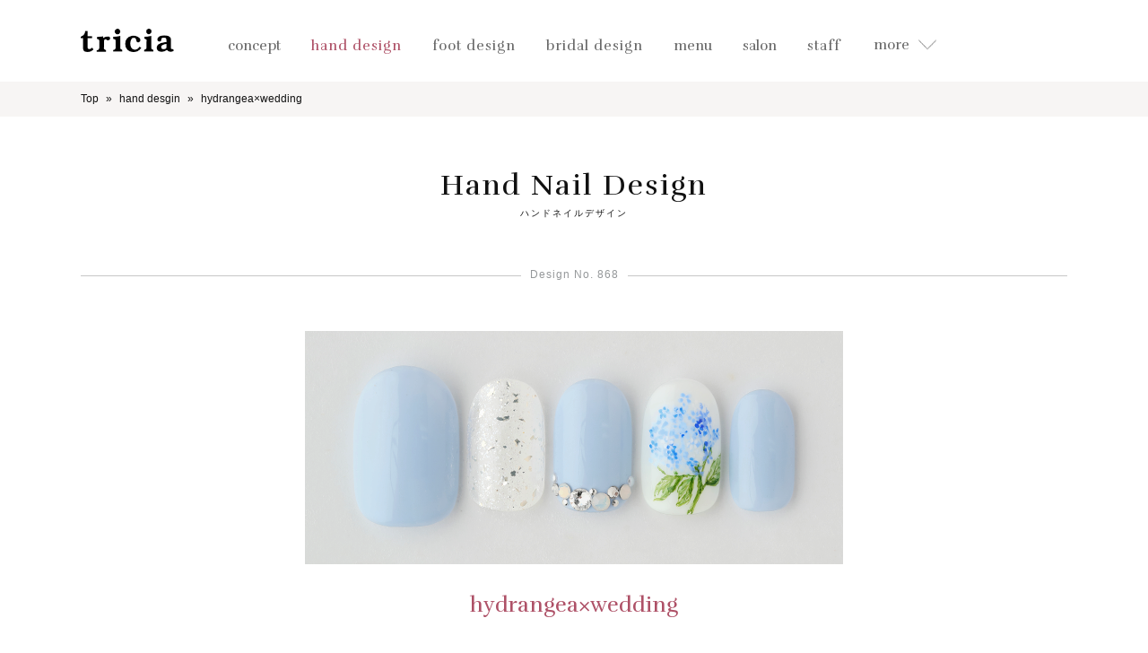

--- FILE ---
content_type: text/html; charset=UTF-8
request_url: https://tricia.jp/design/hand/view/hydrangeaxwedding/
body_size: 8856
content:
<!DOCTYPE HTML>
<html lang="ja"
	prefix="og: https://ogp.me/ns#" >
<head>
    <meta charset="UTF-8">
    
    <meta name="description" content="Keiko Tanaka | ジューンブライドの季節にぴったりなアジサイブライダルネイル。somethingblueとの組み合わせで上品なデザイン。 | 銀座と表参道に店舗を構える、本物志向のネイルサロンです。ネイルを通して関わるすべての人々を幸せにしたい。東京/表参道から徒歩1分、渋谷から5分/銀座駅から 徒歩1分。triciaは世界にひとつだけの「自分らしいネイル」に出会える場所です。"/>
    <meta name="keywords" content="ネイル,ネイルサロン,ジェルネイル,表参道,銀座"/>
    <meta name="thumbnail" content="https://storage.googleapis.com/tricia_jp/img/Cmn/thumbnail.jpg"/>
    <link rel="alternate" hreflang="ja" href="https://tricia.jp/"/>
    <link rel="alternate" hreflang="en" href="https://tricia.jp/english/"/>
    <link rel="canonical" href="https://tricia.jp/design/hand/view/hydrangeaxwedding" />
    <meta name="robots" content="noindex,follow">
    
		<!-- All in One SEO 4.1.4.5 -->
		<title>hydrangea×wedding | ネイルサロンtricia（トリシア）-表参道・銀座ネイルサロン</title>
		<meta name="robots" content="max-image-preview:large" />
		<link rel="canonical" href="https://tricia.jp/design/hand/view/hydrangeaxwedding/" />
		<meta property="og:locale" content="ja_JP" />
		<meta property="og:site_name" content="ネイルサロンtricia（トリシア）-表参道・銀座ネイルサロン | Just another WordPress site" />
		<meta property="og:type" content="article" />
		<meta property="og:title" content="hydrangea×wedding | ネイルサロンtricia（トリシア）-表参道・銀座ネイルサロン" />
		<meta property="og:url" content="https://tricia.jp/design/hand/view/hydrangeaxwedding/" />
		<meta property="article:published_time" content="2019-02-22T06:38:30+00:00" />
		<meta property="article:modified_time" content="2019-02-22T06:38:30+00:00" />
		<meta name="twitter:card" content="summary" />
		<meta name="twitter:domain" content="tricia.jp" />
		<meta name="twitter:title" content="hydrangea×wedding | ネイルサロンtricia（トリシア）-表参道・銀座ネイルサロン" />
		<!-- All in One SEO -->

<link rel='dns-prefetch' href='//code.jquery.com' />
<link rel='dns-prefetch' href='//fonts.googleapis.com' />
<link rel='dns-prefetch' href='//s.w.org' />
		<script type="text/javascript">
			window._wpemojiSettings = {"baseUrl":"https:\/\/s.w.org\/images\/core\/emoji\/13.1.0\/72x72\/","ext":".png","svgUrl":"https:\/\/s.w.org\/images\/core\/emoji\/13.1.0\/svg\/","svgExt":".svg","source":{"concatemoji":"https:\/\/tricia.jp\/wp-includes\/js\/wp-emoji-release.min.js?ver=5.8.12"}};
			!function(e,a,t){var n,r,o,i=a.createElement("canvas"),p=i.getContext&&i.getContext("2d");function s(e,t){var a=String.fromCharCode;p.clearRect(0,0,i.width,i.height),p.fillText(a.apply(this,e),0,0);e=i.toDataURL();return p.clearRect(0,0,i.width,i.height),p.fillText(a.apply(this,t),0,0),e===i.toDataURL()}function c(e){var t=a.createElement("script");t.src=e,t.defer=t.type="text/javascript",a.getElementsByTagName("head")[0].appendChild(t)}for(o=Array("flag","emoji"),t.supports={everything:!0,everythingExceptFlag:!0},r=0;r<o.length;r++)t.supports[o[r]]=function(e){if(!p||!p.fillText)return!1;switch(p.textBaseline="top",p.font="600 32px Arial",e){case"flag":return s([127987,65039,8205,9895,65039],[127987,65039,8203,9895,65039])?!1:!s([55356,56826,55356,56819],[55356,56826,8203,55356,56819])&&!s([55356,57332,56128,56423,56128,56418,56128,56421,56128,56430,56128,56423,56128,56447],[55356,57332,8203,56128,56423,8203,56128,56418,8203,56128,56421,8203,56128,56430,8203,56128,56423,8203,56128,56447]);case"emoji":return!s([10084,65039,8205,55357,56613],[10084,65039,8203,55357,56613])}return!1}(o[r]),t.supports.everything=t.supports.everything&&t.supports[o[r]],"flag"!==o[r]&&(t.supports.everythingExceptFlag=t.supports.everythingExceptFlag&&t.supports[o[r]]);t.supports.everythingExceptFlag=t.supports.everythingExceptFlag&&!t.supports.flag,t.DOMReady=!1,t.readyCallback=function(){t.DOMReady=!0},t.supports.everything||(n=function(){t.readyCallback()},a.addEventListener?(a.addEventListener("DOMContentLoaded",n,!1),e.addEventListener("load",n,!1)):(e.attachEvent("onload",n),a.attachEvent("onreadystatechange",function(){"complete"===a.readyState&&t.readyCallback()})),(n=t.source||{}).concatemoji?c(n.concatemoji):n.wpemoji&&n.twemoji&&(c(n.twemoji),c(n.wpemoji)))}(window,document,window._wpemojiSettings);
		</script>
		<style type="text/css">
img.wp-smiley,
img.emoji {
	display: inline !important;
	border: none !important;
	box-shadow: none !important;
	height: 1em !important;
	width: 1em !important;
	margin: 0 .07em !important;
	vertical-align: -0.1em !important;
	background: none !important;
	padding: 0 !important;
}
</style>
	<link rel='stylesheet' id='wp-block-library-css'  href='https://tricia.jp/wp-includes/css/dist/block-library/style.min.css?ver=5.8.12' type='text/css' media='all' />
<link rel='stylesheet' id='reset-css'  href='https://tricia.jp/wp-content/themes/tricia-theme/css/Cmn/reset.css?ver=5.8.12' type='text/css' media='all' />
<link rel='stylesheet' id='owl-theme-css'  href='https://tricia.jp/wp-content/themes/tricia-theme/css/Cmn/plugin/owl.theme.default.min.css?ver=5.8.12' type='text/css' media='all' />
<link rel='stylesheet' id='owl-carousel-css-css'  href='https://tricia.jp/wp-content/themes/tricia-theme/css/Cmn/plugin/owl.carousel.min.css?ver=5.8.12' type='text/css' media='all' />
<link rel='stylesheet' id='lightbox-css-css'  href='https://tricia.jp/wp-content/themes/tricia-theme/css/Cmn/plugin/lightbox_custom.css?ver=5.8.12' type='text/css' media='all' />
<link rel='stylesheet' id='slick-theme-css-css'  href='https://tricia.jp/wp-content/themes/tricia-theme/css/Cmn/plugin/slick-theme.css?ver=5.8.12' type='text/css' media='all' />
<link rel='stylesheet' id='slick-css-css'  href='https://tricia.jp/wp-content/themes/tricia-theme/css/Cmn/plugin/slick.css?ver=5.8.12' type='text/css' media='all' />
<link rel='stylesheet' id='cmn-style-css'  href='https://tricia.jp/wp-content/themes/tricia-theme/css/Cmn/cmn_style.css?ver=5.8.12' type='text/css' media='all' />
<link rel='stylesheet' id='pcn-style-css'  href='https://tricia.jp/wp-content/themes/tricia-theme/css/FrontPc/style.css?ver=5.8.12' type='text/css' media='all' />
<link rel='stylesheet' id='style_cmn-css'  href='https://tricia.jp/wp-content/themes/tricia-theme/css/FrontPc/style_cmn.css?ver=5.8.12' type='text/css' media='all' />
<link rel='stylesheet' id='font-rufina-css'  href='//fonts.googleapis.com/css?family=Rufina%3A400%2C700&#038;ver=5.8.12' type='text/css' media='all' />
<script type='text/javascript' src='https://tricia.jp/wp-content/themes/tricia-theme/js/Cmn/vue.min.js?ver=5.8.12' id='vue-min-js'></script>
<script type='text/javascript' src='//code.jquery.com/jquery-1.11.3.min.js?ver=5.8.12' id='jquery-js'></script>
<link rel="https://api.w.org/" href="https://tricia.jp/wp-json/" /><link rel="alternate" type="application/json" href="https://tricia.jp/wp-json/wp/v2/design/466" /><link rel="EditURI" type="application/rsd+xml" title="RSD" href="https://tricia.jp/xmlrpc.php?rsd" />
<link rel="wlwmanifest" type="application/wlwmanifest+xml" href="https://tricia.jp/wp-includes/wlwmanifest.xml" /> 
<meta name="generator" content="WordPress 5.8.12" />
<link rel='shortlink' href='https://tricia.jp/?p=466' />
<link rel="alternate" type="application/json+oembed" href="https://tricia.jp/wp-json/oembed/1.0/embed?url=https%3A%2F%2Ftricia.jp%2Fdesign%2Fhand%2Fview%2Fhydrangeaxwedding%2F" />
<link rel="alternate" type="text/xml+oembed" href="https://tricia.jp/wp-json/oembed/1.0/embed?url=https%3A%2F%2Ftricia.jp%2Fdesign%2Fhand%2Fview%2Fhydrangeaxwedding%2F&#038;format=xml" />

    <!--google analytics-->
    <script>
        (function(i,s,o,g,r,a,m){i['GoogleAnalyticsObject']=r;i[r]=i[r]||function(){
                (i[r].q=i[r].q||[]).push(arguments)},i[r].l=1*new Date();a=s.createElement(o),
            m=s.getElementsByTagName(o)[0];a.async=1;a.src=g;m.parentNode.insertBefore(a,m)
        })(window,document,'script','https://www.google-analytics.com/analytics.js','ga');
        ga('create', 'UA-75313718-2', 'auto');
        ga('send', 'pageview');
        $(function () {
            $('a').click(function () {
                var ahref = $(this).attr("href");
                if (ahref.indexOf("tel:") != -1) {
                    if (ahref.indexOf("0337976120") != -1) {
                        ga('send', 'event', 'click', 'tel', 'omotesando');
                    } else {
                        ga('send', 'event', 'click', 'tel', 'ginza');
                    }
                }
            });
        });
    </script>

</head>
<body class="design-template-default single single-design postid-466">
    <section class="allWrap" id="allTop">
    <header>
        <nav>
            <div id="menuWrap">
                <div class="menuLogo">
                    <div class="logo">
                        <a href="/">
                            <img src="https://tricia.jp/wp-content/themes/tricia-theme/img/Cmn/logo_bk.png" alt="tricia トリシア">
                        </a>
                    </div>
                </div>
                <div class="menuListWrap">
                    <ul class="menuList">
                        <li >
                            <dl>
                                <dt>
                                    <span class="eng">concept</span>
                                </dt>
                                <dd style="display: none;">
                                    <ul>
                                        <li>
                                            <a href="/concept/">
                                                <span>concept</span>
                                                コンセプト
                                            </a>
                                        </li>
                                        <li>
                                            <a href="/concept/welcome/">
                                                <span>Welcome</span>
                                                初めての方へ
                                            </a>
                                        </li>
                                    </ul>
                                </dd>
                            </dl>
                        </li>
                        <li class="here">
                            <a href="/design/hand/">
                                <span class="eng">hand design</span>
                            </a>
                        </li>
                        <li >
                            <a href="/design/foot/">
                                <span class="eng">foot design</span>
                            </a>
                        </li>
                        <li >
                            <a href="/design/bridal">
                                <span class="eng">bridal design</span>
                            </a>
                        </li>
                        <li >
                            <dl>
                                <dt>
                                    <span class="eng">menu</span>
                                </dt>
                                <dd style="display: none;">
                                    <ul>
                                        <li>
                                            <a href="/menu/visual_price_list/">
                                                <span>Visual Price List</span>
                                                ヴィジュアルプライスリスト
                                            </a>
                                        </li>
                                        <li>
                                            <a href="/menu/hand/">
                                                <span>Hand</span>
                                                ハンド
                                            </a>
                                        </li>
                                        <li>
                                            <a href="/menu/foot/">
                                                <span>Foot</span>
                                                フット
                                            </a>
                                        </li>
                                        <li>
                                            <a href="/menu/hand_foot/">
                                                <span>Hand &amp; Foot</span>
                                                ハンドフット共通
                                            </a>
                                        </li>
                                        <li>
                                            <a href="/menu/others/">
                                                <span>Others</span>
                                                その他
                                            </a>
                                        </li>
                                        <li>
                                            <a href="/bridal/course/">
                                                <span>Bridal Course</span>
                                                ブライダルコース
                                            </a>
                                        </li>
                                        <li>
                                            <a href="/campaign/">
                                                <span>Campaign</span>
                                                キャンペーン
                                            </a>
                                        </li>
                                    </ul>
                                </dd>
                            </dl>
                        </li>
                        <li >
                            <dl>
                                <dt>
                                    <span class="eng">salon</span>
                                </dt>
                                <dd style="display: none;">
                                    <ul>
                                        <li>
                                            <a href="/salon/omotesando/">
                                                <span>Omotesando</span>
                                                表参道
                                            </a>
                                        </li>
                                        <li>
                                            <a href="/salon/ginza/">
                                                <span>Ginza</span>
                                                銀座
                                            </a>
                                        </li>
                                    </ul>
                                </dd>
                            </dl>
                        </li>
                        <li >
                            <a href="/staff/">
                                <span class="eng">staff</span>
                            </a>
                        </li>
                                            <li class="moreArea">
                            <div class="menuBtnWrap">
                                <p class="eng">more</p>
                                <div class="menuBtn">
                                    <img src="https://tricia.jp/wp-content/themes/tricia-theme/img/FrontPc/menu_arrow_bottom.png" alt="">
                                </div>
                            </div>
                        </li>
                    </ul>
                </div>
            </div>
        </nav>
    </header>
<menu id="slideMenu" style="display: none;">
    <div class="slideContents">
        <div class="inner">
            <ul>
                <li >
                    <a href="/news/">news</a>
                </li>
                <li >
                    <a href="/media/tie_up/">media</a>
                </li>
                <li >
                    <a href="/member/">member</a>
                </li>
                <li><a href="https://ameblo.jp/tricia-nail/" target="_blank">blog</a></li>
                <li >
                    <a href="/recruit/">recruit</a>
                </li>
                <li><a href="/english/">english</a></li>
            </ul>
            <div class="iconLink">
                <ul>
                    <li class="insta">
                        <a href="https://www.instagram.com/tricianail/" target="_blank">
                            <img src="https://tricia.jp/wp-content/themes/tricia-theme/img/Cmn/cmn_icon_insta.png" alt="instagram">
                        </a>
                    </li>
                    <li class="twitter">
                        <a href="https://twitter.com/tricia_nail" target="_blank">
                            <img src="https://tricia.jp/wp-content/themes/tricia-theme/img/Cmn/cmn_icon_twitter.png" alt="twitter">
                        </a>
                    </li>
                    <li class="fb">
                        <a href="https://www.facebook.com/tricia.nailsalon" target="_blank">
                            <img src="https://tricia.jp/wp-content/themes/tricia-theme/img/Cmn/cmn_icon_fb.png" alt="facebook">
                        </a>
                    </li>
                </ul>
            </div>
        </div>
    </div>
    <div class="acoOverlay"></div>
</menu>

<nav class="pankuzuList">
    <ul>
                <li itemprop="itemListElement" itemscope itemtype="http://schema.org/ListItem">
                                <a itemprop="url" href="/">
                                    <span itemprop="name">Top</span>
                    <meta itemprop="position" content="1"/>
                                </a>
                            </li>
                <li itemprop="itemListElement" itemscope itemtype="http://schema.org/ListItem">
                                <a itemprop="url" href="/design/hand">
                                    <span itemprop="name">hand desgin</span>
                    <meta itemprop="position" content="2"/>
                                </a>
                            </li>
                <li itemprop="itemListElement" itemscope itemtype="http://schema.org/ListItem">
                                    <span itemprop="name">hydrangea×wedding</span>
                    <meta itemprop="position" content="3"/>
                            </li>
        </ul>
</nav>


<section id="designDetail" class="designDetailPageWrap cmnWrap">
    <p class="pageTit">
        Hand Nail Design
        <span>ハンドネイルデザイン</span>
    </p>
    <div class="mainDesign">
        <p class="designNum">
            <span>Design No. 868</span>
        </p>
        <div class="nailWrap">
            <img src="https://tricia.jp/wp-content/uploads/static-nailchip/design/hand868.png" alt="hydrangea×wedding(田中 恵子) | ネイルサロンtricia（トリシア）銀座店">
            <p class="tit fontStyle">
                hydrangea×wedding            </p>
        </div>
        <div class="designerWrap">
            <p class="tit">
                <span>Designed by</span>
            </p>
            <div class="detail">
                <div class="staff">
                    <a href="/staff/Tanaka_Keiko">
                        <div>
                            <img src="https://tricia.jp/wp-content/themes/tricia-theme/img/Cmn/staff/mono/staff_7.png"
                                 alt="">
                            <div class="name">
                                <p class="romaName">
                                    Keiko Tanaka                                </p>
                            </div>
                        </div>
                    </a>
                </div>
                <div class="text">
                    <p>
                    ジューンブライドの季節にぴったりなアジサイブライダルネイル。somethingblueとの組み合わせで上品なデザイン。                    </p>
                </div>
            </div>
        </div>
                <a class="backListBtn" href="/design/hand">
            デザイン一覧へ戻る
        </a>
    </div>

    <div id="nailChips">
        
                <div class="designWrap">
                    <p class="cmnBalloonTit">
                        <span>Blue</span>
                    </p>
                    <ul>

                                        <li>
                            <a href="https://tricia.jp/design/hand/view/gemstone-nail/">
                                <img src="https://tricia.jp/wp-content/uploads/static-nailchip/design/hand741.png" alt="">
                            </a>
                        </li>
                                        <li>
                            <a href="https://tricia.jp/design/hand/view/juicygemstone/">
                                <img src="https://tricia.jp/wp-content/uploads/static-nailchip/design/hand886.png" alt="">
                            </a>
                        </li>
                                        <li>
                            <a href="https://tricia.jp/design/hand/view/2020-NEZUMI-nail/">
                                <img src="https://tricia.jp/wp-content/uploads/2020/02/1220TC006.jpg" alt="">
                            </a>
                        </li>
                                        <li>
                            <a href="https://tricia.jp/design/hand/view/nuance%c3%97French/">
                                <img src="https://tricia.jp/wp-content/uploads/2020/07/0605tc102.jpg" alt="">
                            </a>
                        </li>
                                        <li>
                            <a href="https://tricia.jp/design/hand/view/starry-stone/">
                                <img src="https://tricia.jp/wp-content/uploads/2025/03/20250218_011.jpg" alt="">
                            </a>
                        </li>
                                        <li>
                            <a href="https://tricia.jp/design/hand/view/skinny-french-3/">
                                <img src="https://tricia.jp/wp-content/uploads/2024/12/20241118_019.jpg" alt="">
                            </a>
                        </li>
                                        <li>
                            <a href="https://tricia.jp/design/hand/view/matte-%c3%97-african/">
                                <img src="https://tricia.jp/wp-content/uploads/2025/12/20251119_027.jpg" alt="">
                            </a>
                        </li>
                                        <li>
                            <a href="https://tricia.jp/design/hand/view/knit-pattern-nail/">
                                <img src="https://tricia.jp/wp-content/uploads/static-nailchip/design/hand752.png" alt="">
                            </a>
                        </li>
                
                    </ul>
                                        <a class="cmnBtn" href="/design/hand/blue">一覧を見る</a>
                </div>

        
                <div class="designWrap">
                    <p class="cmnBalloonTit">
                        <span>Elegant</span>
                    </p>
                    <ul>

                                        <li>
                            <a href="https://tricia.jp/design/hand/view/vintage-flower-2/">
                                <img src="https://tricia.jp/wp-content/uploads/2020/02/1220TC01221.jpg" alt="">
                            </a>
                        </li>
                                        <li>
                            <a href="https://tricia.jp/design/hand/view/Glowing-french-nails/">
                                <img src="https://tricia.jp/wp-content/uploads/2020/09/0821tc110_HP.jpg" alt="">
                            </a>
                        </li>
                                        <li>
                            <a href="https://tricia.jp/design/hand/view/pale-tone%c3%97bijou/">
                                <img src="https://tricia.jp/wp-content/uploads/2020/07/0605tc101.jpg" alt="">
                            </a>
                        </li>
                                        <li>
                            <a href="https://tricia.jp/design/hand/view/party-nail-2/">
                                <img src="https://tricia.jp/wp-content/uploads/static-nailchip/design/hand124.png" alt="">
                            </a>
                        </li>
                                        <li>
                            <a href="https://tricia.jp/design/hand/view/hollybijou/">
                                <img src="https://tricia.jp/wp-content/uploads/static-nailchip/design/hand917.png" alt="">
                            </a>
                        </li>
                                        <li>
                            <a href="https://tricia.jp/design/hand/view/white-tortoise-shell/">
                                <img src="https://tricia.jp/wp-content/uploads/2023/09/202308_002.jpg" alt="">
                            </a>
                        </li>
                                        <li>
                            <a href="https://tricia.jp/design/hand/view/Purple%c3%97Pink/">
                                <img src="https://tricia.jp/wp-content/uploads/2022/07/0622TR_046.jpg" alt="">
                            </a>
                        </li>
                                        <li>
                            <a href="https://tricia.jp/design/hand/view/Cherry-Blossoms/">
                                <img src="https://tricia.jp/wp-content/uploads/2020/07/0605tc060.jpg" alt="">
                            </a>
                        </li>
                
                    </ul>
                                        <a class="cmnBtn" href="/design/hand/elegant">一覧を見る</a>
                </div>

        
                <div class="designWrap">
                    <p class="cmnBalloonTit">
                        <span>Party</span>
                    </p>
                    <ul>

                                        <li>
                            <a href="https://tricia.jp/design/hand/view/elegantbijou-2/">
                                <img src="https://tricia.jp/wp-content/uploads/static-nailchip/design/hand872.png" alt="">
                            </a>
                        </li>
                                        <li>
                            <a href="https://tricia.jp/design/hand/view/bordeauxbijou/">
                                <img src="https://tricia.jp/wp-content/uploads/static-nailchip/design/hand918.png" alt="">
                            </a>
                        </li>
                                        <li>
                            <a href="https://tricia.jp/design/hand/view/perl-bijou/">
                                <img src="https://tricia.jp/wp-content/uploads/static-nailchip/design/hand288.png" alt="">
                            </a>
                        </li>
                                        <li>
                            <a href="https://tricia.jp/design/hand/view/jewelry-bijou-2/">
                                <img src="https://tricia.jp/wp-content/uploads/static-nailchip/design/hand197.png" alt="">
                            </a>
                        </li>
                                        <li>
                            <a href="https://tricia.jp/design/hand/view/Landscape-bijou/">
                                <img src="https://tricia.jp/wp-content/uploads/2022/09/0823TR_075.jpg" alt="">
                            </a>
                        </li>
                                        <li>
                            <a href="https://tricia.jp/design/hand/view/frost-covered-trees/">
                                <img src="https://tricia.jp/wp-content/uploads/static-nailchip/design/hand505.png" alt="">
                            </a>
                        </li>
                                        <li>
                            <a href="https://tricia.jp/design/hand/view/colorful%e3%80%80flower/">
                                <img src="https://tricia.jp/wp-content/uploads/static-nailchip/design/hand465.png" alt="">
                            </a>
                        </li>
                                        <li>
                            <a href="https://tricia.jp/design/hand/view/party-nail-2/">
                                <img src="https://tricia.jp/wp-content/uploads/static-nailchip/design/hand124.png" alt="">
                            </a>
                        </li>
                
                    </ul>
                                        <a class="cmnBtn" href="/design/hand/party">一覧を見る</a>
                </div>

        
                <div class="designWrap">
                    <p class="cmnBalloonTit">
                        <span>Simple</span>
                    </p>
                    <ul>

                                        <li>
                            <a href="https://tricia.jp/design/hand/view/Autumn-colour-2/">
                                <img src="https://tricia.jp/wp-content/uploads/2021/09/0825TR017_HP.jpg" alt="">
                            </a>
                        </li>
                                        <li>
                            <a href="https://tricia.jp/design/hand/view/blacksilver/">
                                <img src="https://tricia.jp/wp-content/uploads/2021/01/1217TR046_HP.jpg" alt="">
                            </a>
                        </li>
                                        <li>
                            <a href="https://tricia.jp/design/hand/view/elegant-simple/">
                                <img src="https://tricia.jp/wp-content/uploads/static-nailchip/design/hand228.png" alt="">
                            </a>
                        </li>
                                        <li>
                            <a href="https://tricia.jp/design/hand/view/shinymarble/">
                                <img src="https://tricia.jp/wp-content/uploads/static-nailchip/design/hand878.png" alt="">
                            </a>
                        </li>
                                        <li>
                            <a href="https://tricia.jp/design/hand/view/autumn-tweed/">
                                <img src="https://tricia.jp/wp-content/uploads/2020/09/0821tc084_HP.jpg" alt="">
                            </a>
                        </li>
                                        <li>
                            <a href="https://tricia.jp/design/hand/view/pink%c3%97stone/">
                                <img src="https://tricia.jp/wp-content/uploads/2022/11/1025TR_037.jpg" alt="">
                            </a>
                        </li>
                                        <li>
                            <a href="https://tricia.jp/design/hand/view/clear-flower-2/">
                                <img src="https://tricia.jp/wp-content/uploads/2020/09/0821tc109_HP.jpg" alt="">
                            </a>
                        </li>
                                        <li>
                            <a href="https://tricia.jp/design/hand/view/Tortoise-shell-ring/">
                                <img src="https://tricia.jp/wp-content/uploads/2020/07/0605tc043.jpg" alt="">
                            </a>
                        </li>
                
                    </ul>
                                        <a class="cmnBtn" href="/design/hand/simple">一覧を見る</a>
                </div>

        
                <div class="designWrap">
                    <p class="cmnBalloonTit">
                        <span>White</span>
                    </p>
                    <ul>

                                        <li>
                            <a href="https://tricia.jp/design/hand/view/flower-embroidery/">
                                <img src="https://tricia.jp/wp-content/uploads/static-nailchip/design/hand692.png" alt="">
                            </a>
                        </li>
                                        <li>
                            <a href="https://tricia.jp/design/hand/view/beach-sound/">
                                <img src="https://tricia.jp/wp-content/uploads/2024/08/20240815_017.jpg" alt="">
                            </a>
                        </li>
                                        <li>
                            <a href="https://tricia.jp/design/hand/view/sunflower/">
                                <img src="https://tricia.jp/wp-content/uploads/2020/07/0605tc048.jpg" alt="">
                            </a>
                        </li>
                                        <li>
                            <a href="https://tricia.jp/design/hand/view/nostalgie/">
                                <img src="https://tricia.jp/wp-content/uploads/2021/05/0420TC200_HP.jpg" alt="">
                            </a>
                        </li>
                                        <li>
                            <a href="https://tricia.jp/design/hand/view/party-nail/">
                                <img src="https://tricia.jp/wp-content/uploads/static-nailchip/design/hand472.png" alt="">
                            </a>
                        </li>
                                        <li>
                            <a href="https://tricia.jp/design/hand/view/glitter-dome/">
                                <img src="https://tricia.jp/wp-content/uploads/static-nailchip/design/hand640.png" alt="">
                            </a>
                        </li>
                                        <li>
                            <a href="https://tricia.jp/design/hand/view/tweed%c3%97bijou/">
                                <img src="https://tricia.jp/wp-content/uploads/2024/12/20241118_003.jpg" alt="">
                            </a>
                        </li>
                                        <li>
                            <a href="https://tricia.jp/design/hand/view/nuance-gold/">
                                <img src="https://tricia.jp/wp-content/uploads/2020/09/0821tc118_HP.jpg" alt="">
                            </a>
                        </li>
                
                    </ul>
                                        <a class="cmnBtn" href="/design/hand/white">一覧を見る</a>
                </div>

            </div>


    <div class="cmnMenuLink">
    <div class="inner">
        <p class="tit fontStyle">M<span>enu</span> & P<Span>rice</Span></p>
        <p class="subText">メニュー&プライスページはこちら</p>
        <ul>
            <li>
                <a href="/menu/hand">Hand</a>
            </li>
            <li>
                <a href="/menu/foot">Foot</a>
            </li>
            <li>
                <a href="/menu/hand_foot">Hand&Foot 共通</a>
            </li>
            <li>
                <a href="/menu/others">Others</a>
            </li>
        </ul>
    </div>
</div>

</section>

<section class="bottomContents">
    <div class="contentsWrap">
    <div class="cmnTit">
        <span>Contents</span>
    </div>
    <p class="subText">triciaには豊富なデザインのラインナップと確かな技術のネイリストが在籍しています。</p>
    <ul>
        <li>
            <a href="/concept/">
                <img src="https://tricia.jp/wp-content/themes/tricia-theme/img/FrontPc/contents_concept.png" alt="">
                <p class="contentsTit">Concept</p>
                <p class="text">
                    ネイルを通して関わるすべての人々を幸せにしたい、ネイルサロンtriciaには届けたい想いがあります。
                </p>
            </a>
        </li>
        <li>
            <a href="/menu/hand/">
                <img src="https://tricia.jp/wp-content/themes/tricia-theme/img/FrontPc/contents_menu.png" alt="">
                <p class="contentsTit">Menu</p>
                <p class="text">
                    トリシアの豊富なメニューをご紹介します。あなただけのオートクチュールメニューを見つけてください。
                </p>
            </a>
        </li>
        <li>
            <a href="/staff/">
                <img src="https://tricia.jp/wp-content/themes/tricia-theme/img/FrontPc/contents_satff.png" alt="">
                <p class="contentsTit">Staff</p>
                <p class="text">
                    表参道店、銀座店のネイリストをご紹介。お気に入りのネイリストがトリシアなら見つかります。
                </p>
            </a>
        </li>
        <li>
            <a href="/salon/omotesando/">
                <img src="https://tricia.jp/wp-content/themes/tricia-theme/img/FrontPc/contents_salon.png" alt="">
                <p class="contentsTit">Salon</p>
                <p class="text">
                    表参道店、銀座店ともに白を基調とした落ち着いたデザイン。光の差し込む空間でリラックスできます。
                </p>
            </a>
        </li>
        <li>
            <a href="/media/magazine/">
                <img src="https://tricia.jp/wp-content/themes/tricia-theme/img/FrontPc/contents_media.png" alt="">
                <p class="contentsTit">Media</p>
                <p class="text">
                    トリシアの技術は各種媒体でも活躍しています。その一部分をご覧になってください。
                </p>
            </a>
        </li>
        <li>
            <a href="/member/">
                <img src="https://tricia.jp/wp-content/themes/tricia-theme/img/FrontPc/contents_member_ship.png" alt="">
                <p class="contentsTit">Member</p>
                <p class="text">
                    トリシアのメンバーシッププログラムは通えば通うほどお得です！ぜひご検討ください。
                </p>
            </a>
        </li>
        <li>
            <a href="https://tricia.exblog.jp/" target="_blank">
                <img src="https://tricia.jp/wp-content/themes/tricia-theme/img/FrontPc/contents_blog.png" alt="">
                <p class="contentsTit">Blog</p>
                <p class="text">
                    ネイルサロンtriciaの日常をお届けします。ネイルスクールtriciaの講師の声も♪
                </p>
            </a>
        </li>
        <li>
            <a href="/recruit/">
                <img src="https://tricia.jp/wp-content/themes/tricia-theme/img/FrontPc/contents_recruit.png" alt="">
                <p class="contentsTit">Recruit</p>
                <p class="text">
                    トリシアで一緒に働きませんか？ネイリストになってからのキャリアップも全面的にサポートします。
                </p>
            </a>
        </li>
    </ul>
</div>
</section>

 <footer>
    <div class="inner">
        <a href="#allTop" class="pageTopBtn disNonSp"><img src="https://tricia.jp/wp-content/themes/tricia-theme/img/Cmn/cmn_arrow_top.png" alt=""></a>
        <ul class="address">
            <li>
                <a href="https://nailschool.jp/" target="_blank">
                    <span class="name">nailschool tricia</span><br>
                    〒150-0001 東京都渋谷区神宮前5-1-6 IL PALAZZINO表参道3F<br>
                    <span class="disNonSp">
                        tel 03-6419-7314 (受付10～19時）
                    </span>
                </a>
                <span class="disNonPc">
                        tel <a href="tel:0364197314">03-6419-7314</a> (受付10～19時）
                </span>
            </li>
            <li>
                <span class="name">tricia 表参道店</span><br>
                〒107-0061 港区北青山3-8-4 サンテックス岡本104<br>
                <span class="disNonPc">
                    tel&amp;fax <a href="tel:0337976120">03-3797-6120</a>
                </span>
                <span class="disNonSp">
                    tel&amp;fax 03-3797-6120
                </span><br>
表参道駅（東京メトロ銀座線・半蔵門線） B5出口-徒歩1分<br>
平日 12:30〜21:00 ※電話受付は12:30〜<br>
（朝スタッフ出勤日は10:00〜営業 ※前日までのご予約制）<br>
土日祝 10:00〜19:00<br>
                <br>
                <span class="name">tricia 銀座店</span><br>
                〒104-0061 中央区銀座6-8-19 VORT銀座 miyuki st.3F<br>
                <span class="disNonPc">
                    tel&amp;fax <a href="tel:0362285710">03-6228-5710</a><br>
                </span>
                <span class="disNonSp">
                    tel&amp;fax 03-6228-5710<br>
                </span><br>
銀座駅　B3出口-徒歩1分 / 有楽町駅（JR山手線）中央口-徒歩8分<br>
平日 13:00〜21:30 ※電話受付は12:30〜<br>
（朝スタッフ出勤日は10:00〜営業 ※前日までのご予約制）<br>
土日祝 10:30〜19:00<br>
            </li>
        </ul>
        <div class="footerLogo">
            <a href="/">
                <img src="https://tricia.jp/wp-content/themes/tricia-theme/img/Cmn/logo_w.png" alt="tricia トリシア">
            </a>
            <p class="copyRight">
                Copyrights © tricia All rights reserved.　
            </p>
        </div>
    </div>
</footer>

</section>

<script type='text/javascript' src='https://tricia.jp/wp-includes/js/dist/vendor/moment.min.js?ver=2.29.1' id='moment-js'></script>
<script type='text/javascript' id='moment-js-after'>
moment.updateLocale( 'ja', {"months":["1\u6708","2\u6708","3\u6708","4\u6708","5\u6708","6\u6708","7\u6708","8\u6708","9\u6708","10\u6708","11\u6708","12\u6708"],"monthsShort":["1\u6708","2\u6708","3\u6708","4\u6708","5\u6708","6\u6708","7\u6708","8\u6708","9\u6708","10\u6708","11\u6708","12\u6708"],"weekdays":["\u65e5\u66dc\u65e5","\u6708\u66dc\u65e5","\u706b\u66dc\u65e5","\u6c34\u66dc\u65e5","\u6728\u66dc\u65e5","\u91d1\u66dc\u65e5","\u571f\u66dc\u65e5"],"weekdaysShort":["\u65e5","\u6708","\u706b","\u6c34","\u6728","\u91d1","\u571f"],"week":{"dow":1},"longDateFormat":{"LT":"g:i A","LTS":null,"L":null,"LL":"Y\u5e74n\u6708j\u65e5","LLL":"Y\u5e74n\u6708j\u65e5 g:i A","LLLL":null}} );
</script>
<script type='text/javascript' src='https://tricia.jp/wp-content/themes/tricia-theme/js/Cmn/jquery.easing.1.3-min.js' id='jquery-easing-js'></script>
<script type='text/javascript' src='https://tricia.jp/wp-content/themes/tricia-theme/js/Cmn/plugin/owl.carousel.min.js' id='owl-carousel-js-js'></script>
<script type='text/javascript' src='https://tricia.jp/wp-content/themes/tricia-theme/js/Cmn/plugin/lightbox.min.js' id='lightbox-js-js'></script>
<script type='text/javascript' src='https://tricia.jp/wp-content/themes/tricia-theme/js/Cmn/plugin/slick.min.js' id='slick-min-js'></script>
<script type='text/javascript' src='https://tricia.jp/wp-content/themes/tricia-theme/js/Cmn/menu.js' id='menu-js'></script>
<script type='text/javascript' src='https://tricia.jp/wp-content/themes/tricia-theme/js/Cmn/plugin/jquery.lazyload.js' id='jquery-lazyload-js'></script>
<script type='text/javascript' src='https://tricia.jp/wp-content/themes/tricia-theme/js/FrontPc/cmn.js' id='pcn-js-js'></script>
<script type='text/javascript' src='https://tricia.jp/wp-includes/js/wp-embed.min.js?ver=5.8.12' id='wp-embed-js'></script>
</body>
    <script>
        $(function() {
            var headerH = $('header').outerHeight();
            $('.pankuzuList').css('padding-top',headerH);
            $('.cmnWrap').css('padding-top',0);
        });
    </script>
</html>


--- FILE ---
content_type: text/plain
request_url: https://www.google-analytics.com/j/collect?v=1&_v=j102&a=527143585&t=pageview&_s=1&dl=https%3A%2F%2Ftricia.jp%2Fdesign%2Fhand%2Fview%2Fhydrangeaxwedding%2F&ul=en-us%40posix&dt=hydrangea%C3%97wedding%20%7C%20%E3%83%8D%E3%82%A4%E3%83%AB%E3%82%B5%E3%83%AD%E3%83%B3tricia%EF%BC%88%E3%83%88%E3%83%AA%E3%82%B7%E3%82%A2%EF%BC%89-%E8%A1%A8%E5%8F%82%E9%81%93%E3%83%BB%E9%8A%80%E5%BA%A7%E3%83%8D%E3%82%A4%E3%83%AB%E3%82%B5%E3%83%AD%E3%83%B3&sr=1280x720&vp=1280x720&_u=IEBAAEABAAAAACAAI~&jid=632237561&gjid=1552632524&cid=17659337.1768698803&tid=UA-75313718-2&_gid=1319431633.1768698803&_r=1&_slc=1&z=251921384
body_size: -449
content:
2,cG-M25FV788N1

--- FILE ---
content_type: application/javascript
request_url: https://tricia.jp/wp-content/themes/tricia-theme/js/FrontPc/cmn.js
body_size: 1107
content:
$(function () {
	var headerH = $('header').outerHeight();
	// スクロール動作
	// htmlとbody、どちらかスクロール可能な要素を取得
	function getFirstScrollable(selector){
		var $scrollable;
		$(selector).each(function(){
			var $this = $(this);
			if ($this.scrollTop() > 0) {
				$scrollable = $this;
				return false;
			} else {
				$this.scrollTop(1);
				if ($this.scrollTop() > 0) {
					$scrollable = $this;
					return false;
				}
				$this.scrollTop(0);
			}
		});
		return $scrollable;
	}
	// スクロールに使用する要素・イベントを設定
	var $win           = $(window),
		$doc           = $(document),
		$scrollElement = getFirstScrollable("html,body"),
		mousewheel     = "onwheel" in document ? "wheel" : "onmousewheel" in document ? "mousewheel" : "DOMMouseScroll";

	// aタグのクリック
	$doc.on("click", "a[href^='#']", function(e){
		var $target = $(this.hash),
			top;

		// 指定した要素が存在しない場合は未処理とする
		if ($target.size() < 1) return false;

		// スクロール先の座標を調整する
		top  = $target.offset().top;
		top  = Math.min(top, $doc.height() - $win.height());
		top -= headerH;

		// ウィールイベントをキャンセルしておく
		$doc.on(mousewheel, function(e){
			e.preventDefault();
		});

		// アニメーションの実行
		$scrollElement.stop().animate({scrollTop: top}, 1000, "easeOutQuint", function(){
			$doc.off(mousewheel);
		});

	});

	// ページ外から遷移した時のスクロール動作
	$(window).load(function (e) {
		//アンカーリンク取得
		var hash = location.hash;
		//アンカーリンクがあった場合
		if($(hash).length){
			e.preventDefault();
			//ヘッダーの高さ取得
			var headerH = $('header').outerHeight();
			//IE判別
			var ua = window.navigator.userAgent.toLowerCase();
			var isIE = (ua.indexOf('msie') >= 0 || ua.indexOf('trident') >= 0);
			//IEだった場合
			if (isIE) {
				setTimeout(function(){
					var position = $(hash).offset().top;
					$("html, body").scrollTop(Number(position) - headerH);
				},500);
				//IE以外
			} else {
				//アンカーリンクの位置取得
				var position = $(hash).offset().top;
				//アンカーリンクの位置まで移動
				$('html, body').animate({scrollTop:position  - headerH}, 800);
			}
		}
	});
});
//JSのデプロイ確認用